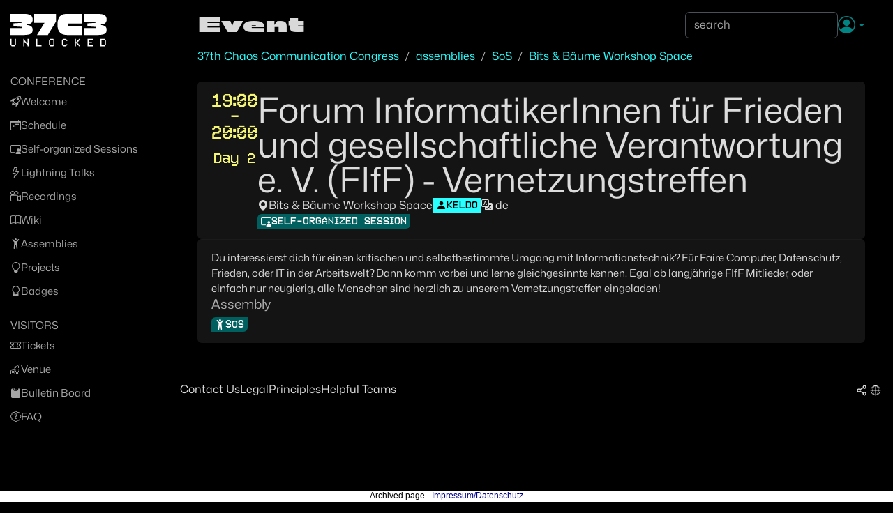

--- FILE ---
content_type: text/html
request_url: https://events.ccc.de/congress/2023/hub/en/event/forum-informatikerinnen-fur-frieden-und-gesellscha/
body_size: 5601
content:
















<!DOCTYPE html>
<html lang="en" class="no-js" data-bs-theme="dark">
    <head>
        <meta charset="utf-8">
        <link rel="stylesheet" href="/congress/2023/hub/static/plainui/hub.4e05881aebe7.css">
        <link rel="icon" href="/congress/2023/hub/static/plainui/img/favicon.2390bd4769a8.ico" type="image/x-icon">
        <title>Forum InformatikerInnen für Frieden und gesellschaftliche Verantwortung e. V. (FIfF) - Vernetzungstreffen - 37C3</title>
        <meta name="viewport" content="width=device-width, initial-scale=1">
        
    <script src="/congress/2023/hub/static/plainui/js/player.37987bf0e752.js"></script>

        <link href="/congress/2023/hub/static/map/leaflet.f18ae622e307.css" rel='stylesheet' />
        <script src="/congress/2023/hub/static/map/leaflet.cc48e11dbfdc.js"></script>
        <link href="/congress/2023/hub/static/map/leaflet.draw.85a571216a19.css" rel='stylesheet' />
        <script src="/congress/2023/hub/static/map/leaflet.draw.289ad1d147f4.js"></script>
        <script>
            document.addEventListener('DOMContentLoaded', (e) => {
                document.querySelector('html').classList.remove('no-js');
                document.querySelector('html').classList.add('js');
            });
        </script>
    </head>
    <body><ul class="visually-hidden">
            <li>
                <a href="#header">Zur Navigation</a>
            </li>
            <li>
                <a href="#content">Zum Inhalt</a>
            </li>
            <li>
                <a href="#footer">Zum Footer</a>
            </li>
        </ul>
        <div class="d-flex">
            
<input id="hub-mobile-nav-toggle" type="checkbox" class="d-none">
<div id="hub-main-navbar" class="hub-main-navbar">
    <div class="p-3 pt-md-4">
        <div class="hub-navbar-logo text-white mb-md-4">
            
<a
    class="navbar-brand hub-logo"
    href="/congress/2023/hub/en/index/"
    style="height: 50px;">

<svg
   viewBox="0 0 56.663077 20.363008"
   version="1.1"
   id="svg1"
   xml:space="preserve"
   xmlns="http://www.w3.org/2000/svg"
   xmlns:svg="http://www.w3.org/2000/svg"><defs
     id="defs1" /><g
     style="fill:none"
     id="g1"
     transform="matrix(0.27756114,0,0,0.27756114,-0.50023456,-0.15552666)"><path
       d="M 1.80225,30.4511 H 25.8893 V 27.7522 L 8.06572,26.7141 V 20.3486 L 25.8893,19.3105 V 16.6116 H 1.80225 V 0.560333 H 30.1276 c 13.5852,0 18.4027,3.182787 18.4027,12.176967 0,5.9504 -4.2875,9.5484 -11.7549,9.9636 v 1.1067 c 8.8153,1.2457 11.7549,3.8743 11.7549,10.5178 0,7.7501 -5.107,10.5177 -19.5575,10.5177 H 1.80225 Z"
       fill="#ffffff"
       id="path1" /><path
       d="M 73.5752,19.2418 H 51.8011 V 0.560333 H 97.6622 V 16.4743 L 80.5617,44.8431 H 57.6311 L 73.5768,19.2418 Z"
       fill="#ffffff"
       id="path2" /><path
       d="m 100.783,22.7712 c 0,-16.67572 7.322,-22.210867 18.836,-22.210867 h 32.95 V 20.7638 h -30.205 v 5.6038 h 30.205 v 18.4739 h -30.83 c -13.006,0 -20.956,-5.0513 -20.956,-22.0719 z"
       fill="#ffffff"
       id="path3" /><path
       d="m 157.554,30.4511 h 24.087 v -2.6989 l -17.823,-1.0381 v -6.3655 l 17.823,-1.0381 V 16.6116 H 157.554 V 0.560333 h 28.326 c 13.585,0 18.401,3.182787 18.401,12.176967 0,5.9504 -4.288,9.5484 -11.754,9.9636 v 1.1067 c 8.816,1.2457 11.754,3.8743 11.754,10.5178 0,7.7501 -5.107,10.5177 -19.558,10.5177 h -27.169 z"
       fill="#ffffff"
       id="path4" /><path
       d="M 2.93594,66.6447 H 1.80312 V 53.0509 h 2.26563 v 12.4609 h 1.13281 v 1.1329 H 9.73281 V 65.5118 H 10.8656 V 53.0509 h 2.2656 v 13.5938 h -1.1328 v 1.1328 h -1.1328 v 1.1328 H 4.06875 V 67.7775 H 2.93594 Z M 31.1185,59.8478 v 9.0625 H 28.8529 V 53.0509 h 2.2656 v 3.3984 h 1.1328 v 1.1329 h 1.1328 v 1.1328 h 1.1328 v 1.1328 h 1.1329 v 1.1328 h 1.1328 v 1.1328 h 1.1328 V 53.0509 H 40.181 V 68.9103 H 37.9154 V 65.5118 H 36.7826 V 64.379 h -1.1328 v -1.1328 h -1.1329 v -1.1328 h -1.1328 v -1.1328 h -1.1328 v -1.1328 z m 24.7841,9.0625 V 53.0509 h 2.2657 v 13.5938 h 9.0625 v 2.2656 z M 90.8821,55.3165 h -4.5313 v 1.1328 H 85.218 v 9.0625 h 1.1328 v 1.1329 h 4.5313 v -1.1329 h 1.1328 v -9.0625 h -1.1328 z m -7.9297,0 h 1.1328 v -1.1328 h 1.1328 v -1.1328 h 6.7969 v 1.1328 h 1.1328 v 1.1328 h 1.1328 v 11.3282 h -1.1328 v 1.1328 h -1.1328 v 1.1328 H 85.218 v -1.1328 h -1.1328 v -1.1328 h -1.1328 z m 30.4486,11.3282 h 4.531 v -1.1329 h 1.133 V 64.379 h 2.265 v 2.2657 h -1.133 v 1.1328 h -1.132 v 1.1328 h -6.797 v -1.1328 h -1.133 v -1.1328 h -1.133 V 55.3165 h 1.133 v -1.1328 h 1.133 v -1.1328 h 6.797 v 1.1328 h 1.132 v 1.1328 h 1.133 v 2.2657 h -2.265 v -1.1329 h -1.133 v -1.1328 h -4.531 v 1.1328 h -1.133 v 9.0625 h 1.133 z m 25.917,-4.5313 v 6.7969 h -2.266 V 53.0509 h 2.266 v 6.7969 h 1.132 V 58.715 h 1.133 v -1.1328 h 1.133 v -1.1329 h 1.133 v -1.1328 h 1.133 v -1.1328 h 1.132 v -1.1328 h 2.266 v 2.2656 h -1.133 v 1.1328 h -1.133 v 1.1329 h -1.132 v 1.1328 h -1.133 v 1.1328 h -1.133 v 2.2656 h 1.133 v 1.1328 h 1.133 v 1.1328 h 1.132 v 1.1328 h 1.133 v 1.1329 h 1.133 v 2.2656 h -2.266 v -1.1328 h -1.132 v -1.1328 h -1.133 v -1.1329 h -1.133 V 64.379 h -1.133 v -1.1328 h -1.133 v -1.1328 z m 36.112,-9.0625 v 2.2656 h -9.063 v 4.5313 h 6.797 v 2.2656 h -6.797 v 4.5313 h 9.063 v 2.2656 H 164.102 V 53.0509 Z m 17.987,2.2656 v 11.3282 h 5.664 v -1.1329 h 1.133 v -9.0625 h -1.133 v -1.1328 z m -2.266,-2.2656 h 9.063 v 1.1328 h 1.133 v 1.1328 h 1.132 v 11.3282 h -1.132 v 1.1328 h -1.133 v 1.1328 h -9.063 z"
       fill="#ffffff"
       id="path5" /></g></svg>
</a>
        </div>
    </div>

    <!-- Only show on mobile -->
    <div class="d-md-none p-3">
        <div class="hub-navbar-buttons d-flex gap-3 mb-3">
            
    

            


            
<div class="dropdown" style="">
    <a class="hub-top-nav__button dropdown-toggle" href="#" id="navbarDropdown" role="button" data-bs-toggle="dropdown" aria-expanded="false">
        <i class="bi bi-person-circle hub-top-nav__button-icon"> </i>
    </a>
    <ul class="dropdown-menu dropdown-menu-start" aria-labelledby="navbarDropdown">
        
        <li><a class="dropdown-item disabled text-decoration-line-through"
               disabled="disabled"
               href="#"
               title="not available, page has been archived">
            Login</a>
        </li>
        
    </ul>
</div>

        </div>

        <form method="GET" action="/congress/2023/hub/en/search" role="search">
            <input class="form-control" name="q" type="text" placeholder="search" value="">
        </form>
    </div>

    <div class="hub-main-navbar-items overflow-y-auto">
        <div class="p-3 pt-0">
            
            <span class="hub-main-navbar__category">
                Conference
            </span>

            <ul class="hub-main-navbar__items">
                
                    
<li>
    <a
        href="/congress/2023/hub/en/index/"
        class="hub-main-navbar__item "
        title="start page">
        <i class="bi bi-rocket-takeoff"></i>
        <span>
            Welcome
        </span>
    </a>
</li>
                
                    
<li>
    <a
        href="/congress/2023/hub/en/fahrplan/"
        class="hub-main-navbar__item "
        title="talks, workshops and other events">
        <i class="bi bi-calendar-week"></i>
        <span>
            Schedule
        </span>
    </a>
</li>
                
                    
<li>
    <a
        href="/congress/2023/hub/en/sos/"
        class="hub-main-navbar__item "
        title="workshops or discussions in Assemblies or workshop rooms">
        <i class="bi bi-person-video3"></i>
        <span>
            Self-organized Sessions
        </span>
    </a>
</li>
                
                    
<li>
    <a
        href="https://c3lt.de"
        class="hub-main-navbar__item "
        title="Give a short introduction on a topic">
        <i class="bi bi-lightning"></i>
        <span>
            Lightning Talks
        </span>
    </a>
</li>
                
                    
<li>
    <a
        href="https://media.ccc.de/c/37c3"
        class="hub-main-navbar__item "
        title="recordings of talks">
        <i class="bi bi-camera-reels"></i>
        <span>
            Recordings
        </span>
    </a>
</li>
                
                    
<li>
    <a
        href="/congress/2023/hub/en/wiki/start/"
        class="hub-main-navbar__item "
        title="shared knowledge">
        <i class="bi bi-book"></i>
        <span>
            Wiki
        </span>
    </a>
</li>
                
                    
<li>
    <a
        href="/congress/2023/hub/en/assemblies/"
        class="hub-main-navbar__item "
        title="groups of people you can meet">
        <i class="bi bi-person-arms-up"></i>
        <span>
            Assemblies
        </span>
    </a>
</li>
                
                    
<li>
    <a
        href="/congress/2023/hub/en/projects/"
        class="hub-main-navbar__item "
        title="">
        <i class="bi bi-lightbulb"></i>
        <span>
            Projects
        </span>
    </a>
</li>
                
                    
<li>
    <a
        href="/congress/2023/hub/en/badges/"
        class="hub-main-navbar__item "
        title="Gotta find them all!">
        <i class="bi bi-award"></i>
        <span>
            Badges
        </span>
    </a>
</li>
                
            </ul>
            
            <span class="hub-main-navbar__category">
                visitors
            </span>

            <ul class="hub-main-navbar__items">
                
                    
<li>
    <a
        href="https://events.ccc.de/congress/2023/infos/tickets.html"
        class="hub-main-navbar__item "
        title="how? when? where?">
        <i class="bi bi-ticket-perforated"></i>
        <span>
            Tickets
        </span>
    </a>
</li>
                
                    
<li>
    <a
        href="/congress/2023/hub/en/wiki/CCH/"
        class="hub-main-navbar__item "
        title="How we use the CCH at 37C3">
        <i class="bi bi-buildings"></i>
        <span>
            Venue
        </span>
    </a>
</li>
                
                    
<li>
    <a
        href="/congress/2023/hub/en/board"
        class="hub-main-navbar__item "
        title="">
        <i class="bi bi-clipboard-fill"></i>
        <span>
            Bulletin Board
        </span>
    </a>
</li>
                
                    
<li>
    <a
        href="https://events.ccc.de/congress/2023/infos/fundamentals-and-faq.html"
        class="hub-main-navbar__item "
        title="frequently asked questions">
        <i class="bi bi-patch-question"></i>
        <span>
            FAQ
        </span>
    </a>
</li>
                
            </ul>
            
        </div>
    </div>
</div>

            <div class="hub-main container-fluid p-0 hub-bg-L04 overflow-y-scroll"><main class="container hub-content" id="content">
                        
<article class="mt-10">
    
<div class="hub-top-nav hub-top-nav--breadcrumbs">
    <h1 class="hub-head-page">Event</h1>
    <form method="GET" action="/congress/2023/hub/en/search" role="search">
        <input class="form-control" name="q" type="text" placeholder="search" value="">
    </form>
    <div class="hub-top-nav__buttons">
        
    

        


        
<div class="dropdown" style="">
    <a class="hub-top-nav__button dropdown-toggle" href="#" id="navbarDropdown" role="button" data-bs-toggle="dropdown" aria-expanded="false">
        <i class="bi bi-person-circle hub-top-nav__button-icon"> </i>
    </a>
    <ul class="dropdown-menu dropdown-menu-start" aria-labelledby="navbarDropdown">
        
        <li><a class="dropdown-item disabled text-decoration-line-through"
               disabled="disabled"
               href="#"
               title="not available, page has been archived">
            Login</a>
        </li>
        
    </ul>
</div>

    </div>
</div>

  

<div class="hub-mobile-navbar">
    <div class="d-flex align-items-center gap-3 text-white">
        <label
          for="hub-mobile-nav-toggle"
          role="button"
          class="p-2 cursor-pointer position-relative"
          style="margin: -8px;"
        >
            <svg xmlns="http://www.w3.org/2000/svg" width="32" height="32" fill="currentColor" class="bi bi-list" viewBox="0 0 16 16">
                <path fill-rule="evenodd" d="M2.5 12a.5.5 0 0 1 .5-.5h10a.5.5 0 0 1 0 1H3a.5.5 0 0 1-.5-.5zm0-4a.5.5 0 0 1 .5-.5h10a.5.5 0 0 1 0 1H3a.5.5 0 0 1-.5-.5zm0-4a.5.5 0 0 1 .5-.5h10a.5.5 0 0 1 0 1H3a.5.5 0 0 1-.5-.5z"/>
            </svg>
            
        </label>
        <div class="hub-mobile-nav-title">
            Event
        </div>
    </div>
</div>


    <nav aria-label="breadcrumb">
      <ol class="breadcrumb hub-breadcrumbs">
        <li class="breadcrumb-item"><a href="/congress/2023/hub/en/index/">
            37th Chaos Communication Congress
        </a></li>
        <li class="breadcrumb-item"><a href="/congress/2023/hub/en/assemblies/">assemblies</a></li>
        <li class="breadcrumb-item"><a href="/congress/2023/hub/en/assembly/sos/">SoS</a></li>
        
            <li class="breadcrumb-item">
                <a href="/congress/2023/hub/en/room/bits-baume-workshop-space/">
                    Bits &amp; Bäume Workshop Space
                </a>
            </li>
        
      </ol>
    </nav>

    

    <div class="hub-vlayout">
        <div class="hub-row">
          <div class="hub-col hub-col-remaining hub-card hub-hlayout-l">
              <div class="text-center text-primary">
                  <div class="hub-event-details__time">
                      19:00<br>
                      -<br>
                      20:00
                  </div>
                  <div class="hub-event-details__day">
                      Day 2
                  </div>
              </div>
              <div class="hub-vlayout-l">
                <div class="hub-vlayout">
                  <div class="hub-head-main">
                    Forum InformatikerInnen für Frieden und gesellschaftliche Verantwortung e. V. (FIfF) - Vernetzungstreffen
                  </div>

                  
                    <div class="hub-tags">
                      
                        
    <a
      class="hub-tag hub-tag--clear"
      href="/congress/2023/hub/en/room/bits-baume-workshop-space/"
      
      
    >
      
        <i class="bi bi-geo-alt-fill"></i>
      
      <div class="hub-tag__text">
        Bits &amp; Bäume Workshop Space
      </div>
    </a>
  
                      

                      
                        
                          
    <div class="hub-tag hub-tag--user">
      
        <i class="bi bi-person-fill"></i>
      
      <div class="hub-tag__text">
        keldo
      </div>
    </div>
  
                        
                      

                      
                        <div class="hub-tag__text">
                          <i class="bi bi-translate"></i>
                          de
                        </div>
                      
                    </div>
                  


                  <div class="hub-tags">
                    
  


                    
                      
    <div class="hub-tag hub-tag--secondary">
      
        <i class="bi bi-person-video3"></i>
      
      <div class="hub-tag__text">
        Self-organized Session
      </div>
    </div>
  
                    

                    

                    
                  </div>
                </div>

                <div class="hub-vlayout">
                  

                  
                </div>

                <div>
                  
                  
                </div>
              </div>
          </div>
          
      </div>

      

      <div class="hub-row hub-card">
        <div class="hub-vlayout-l">
          
            <div class="hub-text">
              <section class="hub-markdown"><p>Du interessierst dich für einen kritischen und selbstbestimmte Umgang mit Informationstechnik? Für Faire Computer, Datenschutz, Frieden, oder IT in der Arbeitswelt? Dann komm vorbei und lerne gleichgesinnte kennen. Egal ob langjährige FIfF Mitlieder, oder einfach nur neugierig, alle Menschen sind herzlich zu unserem Vernetzungstreffen eingeladen!</p>
</section>
            </div>
          
          
            <div>
              <h2 class="hub-section-title">
                Assembly
              </h2>
              <div class="hub-text">
                
    <a
      class="hub-tag hub-tag--secondary"
      href="/congress/2023/hub/en/assembly/sos/"
      
      
    >
      
        <i class="bi bi-person-arms-up"></i>
      
      <div class="hub-tag__text">
        SoS
      </div>
    </a>
  
              </div>
            </div>
          
          
        </div>
        <div class="hub-col-remaining">
          
        </div>
      </div>
    </div>
</article>


                    </main>
                <footer id="footer" class="container px-3 py-5">
                  <div class="d-lg-flex justify-content-between">
                    <ul class="d-flex gap-3 list-unstyled">
                      <li><a class="nav-link" title="Contact Us" href="https://help.ccc.de/">Contact Us</a></li>
                      <li><a class="nav-link" title="Legal" href="https://legal.cccv.de">Legal</a></li>
                      <li><a class="nav-link" title="Principles" href="https://help.ccc.de/principles.en.html">Principles</a></li>
                      <li><a class="nav-link" title="Helpful Teams" href="/congress/2023/hub/en/wiki/start/#md-helpful-teams">Helpful Teams</a></li>
                    </ul>
                    <ul class="d-flex gap-2 list-unstyled">
                      <li>
      <a
          href="/congress/2023/hub/en/event/forum-informatikerinnen-fur-frieden-und-gesellscha/"
          class="btn-icon-big btn-transparent nav-link"
          title="share this "
          target="_blank"
      >
          <svg width="1.25rem" height="1.25rem" xmlns="http://www.w3.org/2000/svg" viewBox="0 0 500 500" style="enable-background:new 0 0 500 500" fill="currentColor">
              <style>.st0{display:none}.st1{display:inline}.st2{fill:none;stroke:#000;stroke-width:18;stroke-linecap:round;stroke-linejoin:round;stroke-miterlimit:10}</style>
              <path d="M353.7 304.47c-18.9 0-36.76 8.05-49.34 22.15l-94.88-54.78c2.34-6.85 3.52-14 3.52-21.28 0-6.12-.84-12.17-2.5-18.03l97.13-56.08c12.43 12.11 28.71 18.75 46.08 18.75 36.47 0 66.14-29.67 66.14-66.14s-29.67-66.14-66.14-66.14-66.14 29.67-66.14 66.14c0 5.69.74 11.35 2.19 16.86l-97.68 56.4c-12.32-11.56-28.29-17.91-45.21-17.91-36.47 0-66.14 29.67-66.14 66.14s29.67 66.14 66.14 66.14c15.6 0 30.65-5.52 42.58-15.58l99.25 57.3a66.01 66.01 0 0 0-1.14 12.19c0 36.47 29.67 66.14 66.14 66.14s66.14-29.67 66.14-66.14-29.67-66.13-66.14-66.13zm30.77 66.15c0 16.96-13.8 30.77-30.77 30.77s-30.77-13.8-30.77-30.77 13.8-30.77 30.77-30.77 30.77 13.8 30.77 30.77zm-61.53-241.56c0-16.97 13.8-30.77 30.77-30.77s30.77 13.8 30.77 30.77-13.8 30.77-30.77 30.77-30.77-13.8-30.77-30.77zm-145.31 121.5c0 16.96-13.8 30.77-30.77 30.77s-30.77-13.8-30.77-30.77 13.8-30.77 30.77-30.77c16.97.01 30.77 13.81 30.77 30.77z"/>
          </svg>
      </a>
    </li>
                      <li><a id="lang-select" class="btn-icon-big nav-link" data-bs-toggle="dropdown" aria-expanded="false" role="button" title="select language">
    <svg xmlns="http://www.w3.org/2000/svg" width="1.25rem" height="1.25rem" viewBox="0 0 500 500" style="enable-background:new 0 0 500 500" fill="currentColor">
        <style>
            .st0{display:none}
            .st1{display:inline}
            .st2,.st3{
                fill:none;stroke:#fff;stroke-miterlimit:10
            }
            .st2{stroke-width:18;stroke-linecap:round;stroke-linejoin:round}
            .st3{stroke-width:20}
        </style>
        <circle class="st3" cx="250" cy="250" r="169"/>
        <ellipse class="st3" cx="250" cy="250" rx="100.58" ry="169"/>
        <path class="st3" d="M250 84.68v329.59M85.83 250h328.49"/>
    </svg>
  </a>
  <ul class="dropdown-menu dropdown-menu-end" aria-labelledby="lang-select">
    
      <li><a class="dropdown-item" href="/congress/2023/hub/de/event/forum-informatikerinnen-fur-frieden-und-gesellscha/">de</a></li>
      <li><a class="dropdown-item" href="/congress/2023/hub/en/event/forum-informatikerinnen-fur-frieden-und-gesellscha/">en</a></li>
    
  </ul></li>
                    </ul>
                  </div>
                </footer>
            </div>
        </div><div style="margin-bottom: 16px;"></div><div style="text-align: center; position: fixed; left: 0; bottom: 0; width: 100%; height: 16px; margin: 0; padding: 0; border: 0; color: black; background-color: white; font-size: 12px; font-family: sans-serif; line-height: normal; z-index: 99999;">Archived page - <a href="https://legal.cccv.de/" style="color: darkblue !important; text-decoration: none !important; border: 0;">Impressum/Datenschutz</a></div></body>
    <script async src="/congress/2023/hub/static/plainui/js/bootstrap.bundle.min.533155813f48.js" /></script>
    <script>
        setTimeout(() => {
            var options = {
                html: true,
                title: "VOGC Ebbs",
                //html element
                //content: $("#popover-content")
                content: document.querySelector('[data-name="popover-content"]')
                //Doing below won't work. Shows title only
                //content: $("#popover-content").html()

            }
            var exampleEl = document.getElementById('apps')
            var popover = new bootstrap.Popover(exampleEl, options)
        }, 500);
    </script></html>